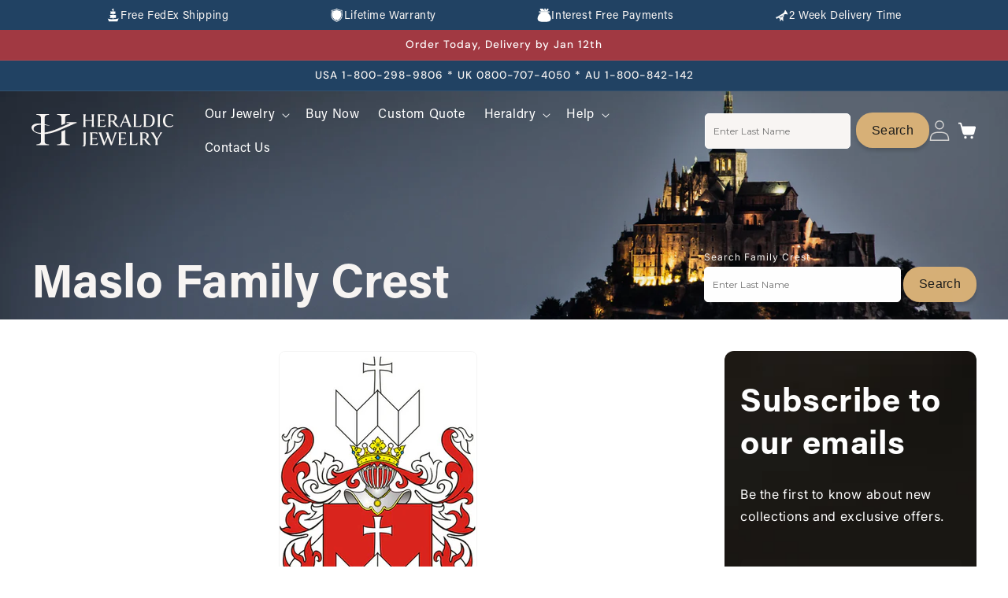

--- FILE ---
content_type: text/css
request_url: https://heraldicjewelry.com/cdn/shop/t/31/assets/component-totals.css?v=118630629278522236041757673665
body_size: -529
content:
.totals{display:flex;justify-content:center;align-items:flex-end}.totals>*{font-size:1.6rem;margin:0}.totals>h2{font-size:calc(var(--font-heading-scale) * 1.6rem)}.totals *{line-height:1}.totals>*+*{margin-left:2rem}.totals__total{line-height:14px;margin:0;padding:0;font-size:20px!important;font-family:Acumin-Pro-Bold,Verdana,Geneva,Tahoma,sans-serif!important}.totals__total-value{font-size:14px;letter-spacing:0;font-family:Montserrat,sans-serif;font-weight:400}.cart__ctas+.totals{margin-top:2rem}@media all and (min-width: 750px){.totals{justify-content:flex-end}}
/*# sourceMappingURL=/cdn/shop/t/31/assets/component-totals.css.map?v=118630629278522236041757673665 */
